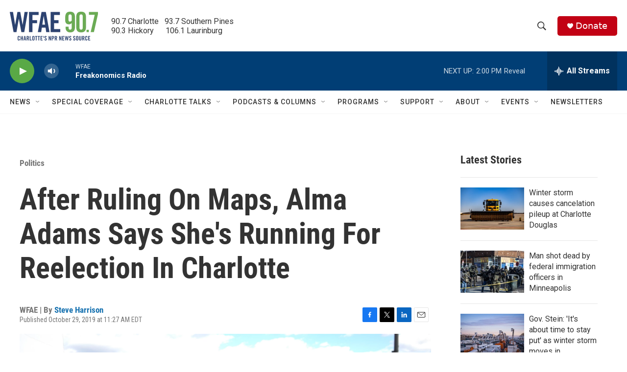

--- FILE ---
content_type: text/html; charset=utf-8
request_url: https://www.google.com/recaptcha/api2/aframe
body_size: 265
content:
<!DOCTYPE HTML><html><head><meta http-equiv="content-type" content="text/html; charset=UTF-8"></head><body><script nonce="j1rViV2CXH_dJqpg3serbg">/** Anti-fraud and anti-abuse applications only. See google.com/recaptcha */ try{var clients={'sodar':'https://pagead2.googlesyndication.com/pagead/sodar?'};window.addEventListener("message",function(a){try{if(a.source===window.parent){var b=JSON.parse(a.data);var c=clients[b['id']];if(c){var d=document.createElement('img');d.src=c+b['params']+'&rc='+(localStorage.getItem("rc::a")?sessionStorage.getItem("rc::b"):"");window.document.body.appendChild(d);sessionStorage.setItem("rc::e",parseInt(sessionStorage.getItem("rc::e")||0)+1);localStorage.setItem("rc::h",'1769365972021');}}}catch(b){}});window.parent.postMessage("_grecaptcha_ready", "*");}catch(b){}</script></body></html>